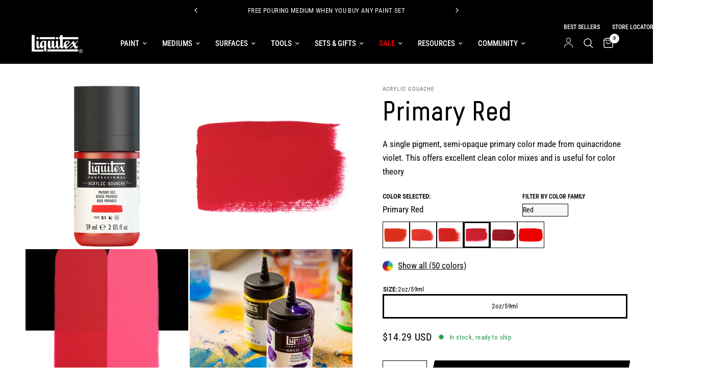

--- FILE ---
content_type: text/html; charset=utf-8
request_url: https://www.liquitex.com/apps/discountninja/product/v5.2/data?handle=professional-pouring-effect&version=4
body_size: -623
content:
{
  "Version": "5.9.0",
  "Source": "Shopify",
  "Currency": "USD",
  "Id": "9757920264467",
  "Handle": "professional-pouring-effect",
  "Price": 2239,
  "CompareAtPrice": 2239,
  "Collections": "all-mediums,buy-more-save-more,professional-mediums-effects,professional-mediums",
  "CollectionIds": "467159154963,517139431699,465714544915,488506589459",  
  "Tags": "[[--NONE--]]",
  "Available": true,
  "Variants": [{
   			"Id":50253249315091,
   			"Price":2239,
   			"CompareAtPrice":2239,   			
   			"Available":true,
            "RequiresSellingPlan":false,
			"SellingPlanAllocations": []
   		},{
   			"Id":50252776276243,
   			"Price":3629,
   			"CompareAtPrice":3629,   			
   			"Available":true,
            "RequiresSellingPlan":false,
			"SellingPlanAllocations": []
   		},{
   			"Id":50253249282323,
   			"Price":5369,
   			"CompareAtPrice":5369,   			
   			"Available":true,
            "RequiresSellingPlan":false,
			"SellingPlanAllocations": []
   		},{
   			"Id":50253225623827,
   			"Price":13829,
   			"CompareAtPrice":13829,   			
   			"Available":true,
            "RequiresSellingPlan":false,
			"SellingPlanAllocations": []
   		}]
}

--- FILE ---
content_type: text/css
request_url: https://cdn.shopify.com/extensions/0199dd36-31fc-71b4-9782-41ef3a48ac98/shop-app-extensions-56/assets/product-swatch.css
body_size: -219
content:
@charset "UTF-8";
@media only screen and (min-width: 768px) {
  .color-filter-wrapper {
    display: flex;
    justify-content: space-between;
  }
}
.swatch-container {
    display: flex;
    flex-direction: column;
}
.swatch-wrapper {
    display: flex;
    flex-wrap: wrap;
    margin-bottom: 25px;
    gap: 7.5px;
}
.swatch-icon {
   width: 11%;
   opacity: 1;
   transition: opacity 0.3s ease-in-out;
   position: relative;
   display: flex;
   flex-direction: column;
}

.swatch-icon .swatch {
  display: block;
  border: 1px solid black;
}

.swatch-icon .swatch.color-selected {
  border-width: 3px;
}

.hidden {
  display: none;
}
.color-filter {
  margin-right: 5px;
}
.color-info span {
  font-size: 0.8rem;
  font-weight: bold;
  text-transform: uppercase;
}
.color-info p {
  margin:0;
}
.color-filter select {
  max-width: 45%;
  padding: 0;
  border: 1px solid black;
  border-radius: 0px;
  background-color: #f8f8f8;
  font-size: 14px;
  width: 100%;
  height:25px;
  appearance: auto;
  :focus-visible {
    border-radius: 0;
  }
}
.dropdown-wrapper {
  position: relative;
}
.dropdown-wrapper span {
  font-size:0.75rem;
font-weight: bold;
  text-transform:uppercase;
}

.color-filter-button {
  text-transform: lowercase;
  margin-right:10px;
}
.color-name {
  background-color: white;
  color: black; 
  font-size: 14px;
  z-index: 1;
  width:max-content;
  padding: 0 5px;
  opacity: 0;
  position:fixed;
  border: 1px solid black;
}
.swatch-icon:hover .color-name { 
  opacity:1;
  overflow:hidden;

}
#showMoreButton {
    text-decoration: underline; 
    margin-bottom: 25px;
}
#showLessButton {
    display: none; 
    margin-bottom: 25px;
}

--- FILE ---
content_type: text/css
request_url: https://cdn.shopify.com/extensions/0199dd36-31fc-71b4-9782-41ef3a48ac98/shop-app-extensions-56/assets/safety.css
body_size: 142
content:
.safety-information-table, .safety-information-table *{
    border: unset;
}
.safety-information-pictograms {
    margin-bottom: 10px;
}
.warning-heading-safety{
    font-weight: bold;
}
.safety-information-wrap{
    margin-top: 10px;
}
.pictogram-hidden{
    display: none!important;
}
.safety-information-pictograms img {
    height: 36px;
    max-width: fit-content;
    margin-right: 5px;
}


/* localised sds */
#product_safety_download u{
  vertical-align: text-top;
}
.product-safety-wrap{
  margin-bottom: 20px;
}
.local-sds {
  margin: 1rem 0;
  display: flex;
  align-items: center;
  position: relative;
  z-index: 1;
  font-size: 0.8rem;
}
.local-sds__modal-trigger {
  color: black;
  padding: 5px 12px;
  display: inline-flex;
  align-items: center;
  justify-content: flex-start;
  border: 1px solid black;
  cursor: pointer;
  text-decoration: none;
  gap: 8px;
}
.local-sds__modal {
  padding: 24px;
  border-radius: 12px;
  background: white;
  box-shadow: rgba(0, 0, 0, 0.28) 0px 8px 28px 0px;
  color: rgb(34, 34, 34);
  max-height: 90vh;
  width: 90%;
  max-width: 1000px;
  z-index: 9;
  border: none;
}
.local-sds__header {
  --spacing: 24px;
  display: flex;
  justify-content: space-between;
  align-items: center;
  margin-bottom: var(--spacing);
  padding-bottom: var(--spacing);
  border-bottom: 1px solid rgb(212, 212, 212);
  width: 100%;
}
.local-sds__list {
  display: grid;
  grid-template-columns: repeat(auto-fill, minmax(300px, 1fr));
  gap: 16px;
  list-style: none;
  margin: 0;
}
.local-sds__item {
  border-radius: 8px;
  background: rgb(249, 249, 249);
  border: 1px solid rgb(210, 210, 210);
  transition: filter 0.3s;
  cursor: pointer;
}
.local-sds__item:hover {
  filter: brightness(0.95);
}
.local-sds__item a {
  padding: 8px 16px;
  display: flex;
  align-items: center;
  gap: 16px;
}
.local-sds__item a img {
  filter: saturate(0) brightness(0);
}

--- FILE ---
content_type: image/svg+xml
request_url: https://cdn.shopify.com/extensions/0199dd36-31fc-71b4-9782-41ef3a48ac98/shop-app-extensions-56/assets/opacite-0.5.svg
body_size: -610
content:
<svg id="Calque_1" data-name="Calque 1" xmlns="http://www.w3.org/2000/svg" viewBox="0 0 12 12"><title>opacite-0.5</title><path d="M11,1V11H1V1H11m1-1H0V12H12V0Z"/><polyline points="12 0 12 12 0 12"/></svg>